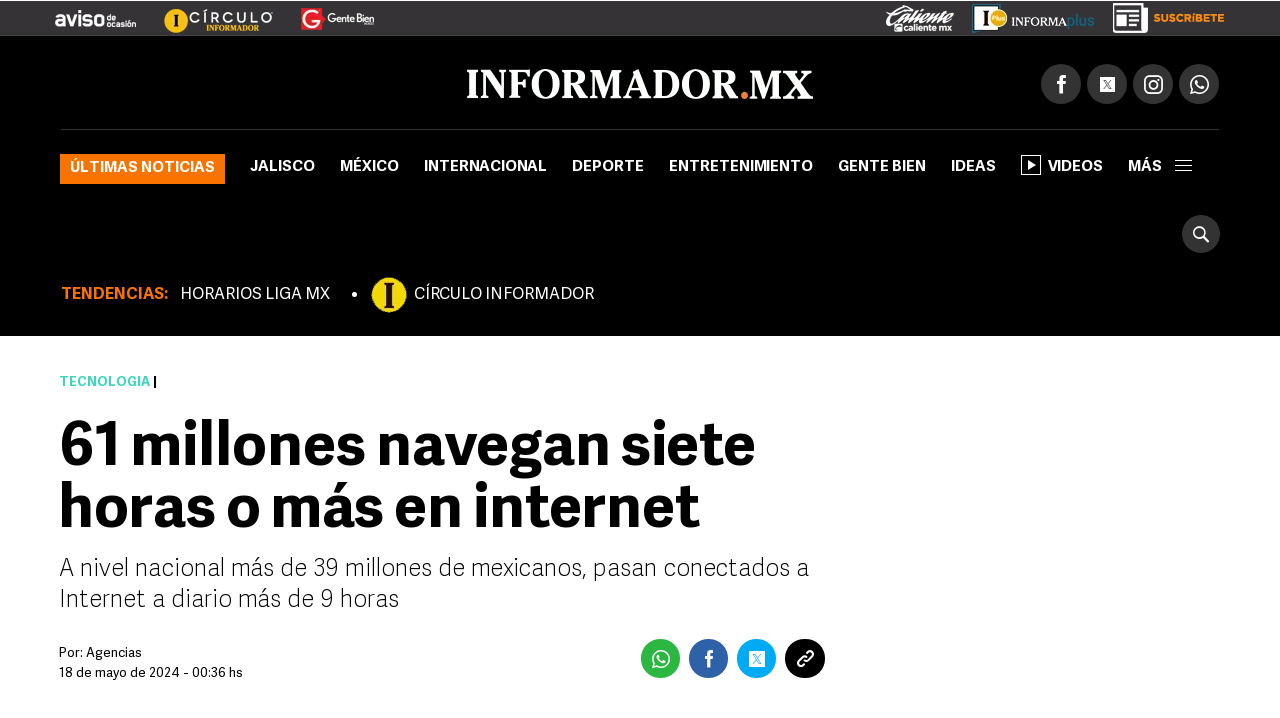

--- FILE ---
content_type: text/html
request_url: https://www.informador.mx/tecnologia/Tecnologia-61-millones-navegan-siete-horas-o-mas-en-internet-20240518-0019.html
body_size: 14732
content:
<!DOCTYPE html>
<html lang="es-MX">
	<head>
			<link rel="preload" as="script" href="https://cdn.ampproject.org/v0.js"><script>
				window.dataLayer = window.dataLayer || [];
				</script>
			<meta charset="UTF-8">
<meta http-equiv="X-UA-Compatible" content="IE=edge">
<meta name="viewport" content="width=device-width, initial-scale=1, minimum-scale=1">
<link rel="manifest" href="/manifest.json" />
<!-- Google Tag Manager -->
<script>(function(w,d,s,l,i){w[l]=w[l]||[];w[l].push({'gtm.start':
new Date().getTime(),event:'gtm.js'});var f=d.getElementsByTagName(s)[0],
j=d.createElement(s),dl=l!='dataLayer'?'&l='+l:'';j.async=true;j.src=
'https://www.googletagmanager.com/gtm.js?id='+i+dl;f.parentNode.insertBefore(j,f);
})(window,document,'script','dataLayer','GTM-TZHXTN9');</script>
<!-- End Google Tag Manager -->
<title>Tecnología: 61 millones navegan siete horas o más en internet | El Informador</title>
        <meta name="news_keywords" content="Tecnología, Redes Sociales, Internet">
            <meta name="keywords" content="Tecnología, Redes Sociales, Internet" />
        <meta name="description" content="A nivel nacional m&aacute;s de 39 millones de mexicanos, pasan conectados a Internet a diario m&aacute;s de 9 horas" />
        <meta property="fb:pages" content="115103408384" />
        <meta property="fb:app_id" content="137983413303451" />
        <meta property="og:title" content="Tecnología: 61 millones navegan siete horas o más en internet" />
        <meta property="og:type" content="article" />
        <meta property="og:url" content="https://www.informador.mx/tecnologia/Tecnologia-61-millones-navegan-siete-horas-o-mas-en-internet-20240518-0019.html" />
        <meta property="og:description" content="A nivel nacional m&aacute;s de 39 millones de mexicanos, pasan conectados a Internet a diario m&aacute;s de 9 horas" />
        <meta property="og:locale" content="es_LA" />
        <meta property="og:site_name" content="El Informador :: Noticias de Jalisco, México, Deportes &amp; Entretenimiento" />
        <meta property="og:image" content="https://www.informador.mx/__export/1716018299150/sites/elinformador/img/2024/05/18/imagen_cymkimagen_rs3170884_dig-2023-07-12-19-22-59_crop1716018293103.jpg_2024461655.jpg" />
            <meta name="twitter:card" content="summary_large_image">
        <meta name="twitter:title" content="Tecnología: 61 millones navegan siete horas o más en internet">
        <meta name="twitter:site" content="informador" />
        <meta name="twitter:creator" content="CMS Medios" />
        <meta name="twitter:url" content="https://twitter.com/informador" />
        <meta name="twitter:domain" content="https://www.informador.mx">
        <meta name="twitter:description" content="A nivel nacional m&aacute;s de 39 millones de mexicanos, pasan conectados a Internet a diario m&aacute;s de 9 horas">
        <meta name="twitter:image" content="https://www.informador.mx/__export/1716018299150/sites/elinformador/img/2024/05/18/imagen_cymkimagen_rs3170884_dig-2023-07-12-19-22-59_crop1716018293103.jpg_2084490520.jpg" />
            <link rel="canonical" href="https://www.informador.mx/tecnologia/Tecnologia-61-millones-navegan-siete-horas-o-mas-en-internet-20240518-0019.html">
	<link rel="amphtml" href="https://www.informador.mx/amp/tecnologia/Tecnologia-61-millones-navegan-siete-horas-o-mas-en-internet-20240518-0019.html">
		<script type="application/ld+json">{"@context":"http://schema.org","@type":"ReportageNewsArticle","mainEntityOfPage":{"@type":"WebPage","@id":"https://www.informador.mx/tecnologia/Tecnologia-61-millones-navegan-siete-horas-o-mas-en-internet-20240518-0019.html"},"headline":"Tecnología: 61 millones navegan siete horas o más en internet","alternativeHeadline":"61 millones navegan siete horas o más en internet","image":["https://www.informador.mx/__export/1716018299150/sites/elinformador/img/2024/05/18/imagen_cymkimagen_rs3170884_dig-2023-07-12-19-22-59_crop1716018293103.jpg_554688468.jpg","https://www.informador.mx/__export/1716018299150/sites/elinformador/img/2024/05/18/imagen_cymkimagen_rs3170884_dig-2023-07-12-19-22-59_crop1716018293103.jpg_1902800913.jpg","https://www.informador.mx/__export/1716018299150/sites/elinformador/img/2024/05/18/imagen_cymkimagen_rs3170884_dig-2023-07-12-19-22-59_crop1716018293103.jpg_423682103.jpg"],"datePublished":"2024-05-18T11:51:44-0600","dateModified":"2024-05-18T11:51:44-0600","dateCreated":"2024-05-18T02:35:23-0600","author":{"@type":"Person","name":"El Informador :: Noticias de Jalisco, México, Deportes &amp; Entretenimiento"},"publisher":{"@type":"Organization","name":"El Informador :: Noticias de Jalisco, México, Deportes &amp; Entretenimiento","url":"https://www.informador.mx","logo":{"@type":"ImageObject","url":"https://www.informador.mx/export/sites/elinformador/arte/logo-amp-informador.jpg","width":"600","height":"60"}},"articleSection":"Tecnología","wordCount":197,"url":"https://www.informador.mx/tecnologia/Tecnologia-61-millones-navegan-siete-horas-o-mas-en-internet-20240518-0019.html","articleBody":"En México hay actualmente 101.9 millones de usuarios de Internet, cifra 5.2% mayor al año anterior y que incluye a mayores de seis años de edad, de acuerdo con un estudio de la Asociación de Internet MX (AIMX).En el vigésimo Estudio sobre los Hábitos de Usuarios de Internet en México 2024, que realizó la AIMX, se explicó que hay un aumento de tiempo de conexión entre los usuarios.Por ejemplo, 39% de los usuarios, equivalente a más de 39 millones de mexicanos, pasan conectados a Internet a diario más de 9 horas; 22% están conectados entre siete y nueve horas, es decir, más de 22 millones de mexicanos, lo que suma 61 millones de cibernautas conectados al menos siete horas al día.  Esto significó un incremento ya que se elevó 11 puntos el número de personas que se conectan más de nueve horas (de 28% a 39%); mientras que los conectados entre siete y nueve horas subieron de 15.6% a 22 por ciento.Entre las principales actividades de los cibernautas mexicanos está el enviar mensajes a través de aplicaciones de mensajería instantánea, actividades laborales, redes sociales, y revisar y enviar correos electrónicos. CT","description":"A nivel nacional más de 39 millones de mexicanos, pasan conectados a Internet a diario más de 9 horas","keywords":"Tecnología, Redes Sociales, Internet"}</script><!--[if lt IE 9]>
        <script src="http://html5shim.googlecode.com/svn/trunk/html5.js"></script>
    < ![endif]-->
    
    <link rel="apple-touch-icon-precomposed" href="/__export/1505415108000/sites/elinformador/arte/apps/precomposed180.png_423348521.png" sizes="57x57">
    <link rel="apple-touch-icon-precomposed" href="/__export/1505415108000/sites/elinformador/arte/apps/precomposed180.png_24156201.png" sizes="60x60">
    <link rel="apple-touch-icon-precomposed" href="/__export/1505415010000/sites/elinformador/arte/apps/precomposed72.png" sizes="72x72">
    <link rel="apple-touch-icon-precomposed" href="/__export/1505415049000/sites/elinformador/arte/apps/precomposed76.png" sizes="76x76">
    <link rel="apple-touch-icon-precomposed" href="/__export/1505415108000/sites/elinformador/arte/apps/precomposed180.png_1435457771.png" sizes="114x114">
    <link rel="apple-touch-icon-precomposed" href="/__export/1505415036000/sites/elinformador/arte/apps/precomposed120.png" sizes="120x120">
    <link rel="apple-touch-icon-precomposed" href="/__export/1505415084000/sites/elinformador/arte/apps/precomposed144.png" sizes="144x144">
    <link rel="apple-touch-icon-precomposed" href="/__export/1505415096000/sites/elinformador/arte/apps/precomposed152.png" sizes="152x152">
    <link rel="apple-touch-icon-precomposed" href="/__export/1505415108000/sites/elinformador/arte/apps/precomposed180.png" sizes="180x180">
    <link href="/__export/1506443340000/sites/elinformador/arte/apps/favicon.ico" rel="shortcut icon">
    <link href="/__export/1506443340000/sites/elinformador/arte/apps/favicon.png" rel="icon" sizes="16x16" type="image/png">
    <link href="/__export/1505414981000/sites/elinformador/arte/apps/favicon32.png" rel="icon" sizes="32x32" type="image/png">
    <link href="/__export/1505415134000/sites/elinformador/arte/apps/favicon96.png" rel="icon" sizes="96x96" type="image/png">
    <link href="/__export/1505415122000/sites/elinformador/arte/apps/precomposed192.png" rel="icon" sizes="192x192" type="image/png">
    
    <link href="/__export/1740439394592/system/modules/com.tfsla.diario.d/resources/app.min.css" rel="stylesheet" />
	<link href="/__export/1653487697779/system/modules/com.tfsla.diario.d/resources/styles/devices.css" rel="stylesheet" />
    
    
    <!-- Begin comScore Tag -->
<script>
  var _comscore = _comscore || [];
  _comscore.push({ c1: "2", c2: "9729495" });
  (function() {
    var s = document.createElement("script"), el = document.getElementsByTagName("script")[0]; s.async = true;
    s.src = (document.location.protocol == "https:" ? "https://sb" : "http://b") + ".scorecardresearch.com/beacon.js";
    el.parentNode.insertBefore(s, el);
  })();
</script>
<noscript>
  <img src="https://sb.scorecardresearch.com/p?c1=2&c2=9729495&cv=2.0&cj=1" />
</noscript>
<!-- End comScore Tag -->
<!-- Teads Cookieless Tag -->
<script>
  window.teads_analytics = window.teads_analytics || {};
  window.teads_analytics.analytics_tag_id = "PUB_19008";
  window.teads_analytics.share = window.teads_analytics.share || function() {
    ;(window.teads_analytics.shared_data = window.teads_analytics.shared_data || []).push(arguments)
  };
</script>
<script async src="https://a.teads.tv/analytics/tag.js"></script>
<!-- Teads Cookieless Tag end --><script async src="https://cdn.ampproject.org/v0.js"></script>		
<script async custom-element="amp-ad" src="https://cdn.ampproject.org/v0/amp-ad-0.1.js"></script>
<script async custom-element="amp-sticky-ad" src="https://cdn.ampproject.org/v0/amp-sticky-ad-1.0.js"></script><!-- banners -->
			<script>var sizes = [
    [300, 600],
[[160, 600], [250, 250], [300, 250], [200, 200], [120, 600], [300, 600]],
[300, 250],
    [[200, 200], [250, 250], [300, 50], [300, 75], [300, 100], [300, 250]],
    [[970, 90], [728, 90]],
    [728, 90],
    [1, 1]
  ];
 //[[160, 600], [250, 250], [300, 250], [200, 200], [120, 600], [300, 600]]
var idata = {
'slots':{
'intersticial':{'gt':'/1001694/InfoMobileInterstitial320x480', 'indn':0},
'mepa':{'cont':'div-gpt-ad-1505953160562-0', 'gt':'/1001694/IW_MP_DET_300x600', 'sizes':sizes[1], 'aps_size':[sizes[0]], 'indn':0},
'side':{'cont':'div-gpt-ad-1505953160562-1', 'gt':'/1001694/InformadorWWW_Seccion_Square01_300x250', 'sizes':sizes[3], 'aps_size':[sizes[2]], 'indn':0},
'billb':{'cont':'div-gpt-ad-1497370577401-0', 'gt':'/1001694/billboard_top','sizes':[980, 250],'close':15000, 'indn':0}, 
//'preh':{'cont':'div-gpt-ad-1505952612822-1', 'gt':'/1001694/WWW_Home_Pre-Seccion_800x600','sizes':[800, 600],'close':15000, 'indn':0}, 
'stic':{'cont':'div-gpt-ad-1511567761041-0', 'gt':'/1001694/Sticky_Desktop', 'indn':0}, 
'1x1d':{'cont':'div-gpt-ad-1539621500235-0', 'gt':'/1001694/1x1Desktop','sizes':sizes[6], 'indn':0, 'indp':0},
'tead':{'cont':'div-gpt-ad-1548262875188-0','coni':'infinite-ad-','conf':'-teads', 'gt':'/1001694/INF_intext_1','sizes':sizes[6], 'indn':'i','indi':1, 'indp':2},
'seed':{'cont':'div-gpt-ad-1570031775227-0','coni':'infinite-ad-','conf':'-seed', 'gt':'/1001694/1x1Seed','sizes':sizes[6], 'indn':'i','indi':1, 'indp':0},
'1x12d':{'cont':'div-gpt-ad-1725996948169-0', 'gt':'/1001694/1x1_2_Desktop','sizes':sizes[6], 'indn':0, 'indp':4},
'bbb1':{'cont':'infinite-ad-0-1','coni':'infinite-ad-','conf':'-1', 'gt':'/1001694/IN_MR_DET_1', 'sizes':sizes[3], 'aps_size':[sizes[2]], 'indn':'i','indi':1, 'indp':0}, 
'bbb2':{'cont':'infinite-ad-0-2','coni':'infinite-ad-','conf':'-2', 'gt':'/1001694/IN_MR_DET_2', 'sizes':sizes[3], 'aps_size':[sizes[2]], 'indn':'i','indi':1, 'indp':3}, 
'bbb3':{'cont':'infinite-ad-0-3','coni':'infinite-ad-','conf':'-3', 'gt':'/1001694/IN_MR_DET_3', 'sizes':sizes[3], 'aps_size':[sizes[2]], 'indn':'i','indi':1, 'indp':5},
'lb1':{'cont':'div-gpt-ad-1507299657162-0', 'gt':'/1001694/SEC_LB_1', 'sizes':sizes[5], 'aps_size':[sizes[5]], 'indn':0},
'lb2':{'cont':'leaderboard_2_hb', 'gt':'/1001694/SEC_LB_2', 'sizes':sizes[5], 'aps_size':[sizes[5]], 'indn':1},
'lb3':{'cont':'leaderboard_3_hb', 'gt':'/1001694/SEC_LB_3', 'sizes':sizes[5], 'aps_size':[sizes[5]], 'indn':2},
'lb4':{'cont':'leaderboard_4_hb', 'gt':'/1001694/SEC_LB_4', 'sizes':sizes[5], 'aps_size':[sizes[5]], 'indn':3},
'lb5':{'cont':'leaderboard_5_hb', 'gt':'/1001694/SEC_LB_5', 'sizes':sizes[5], 'aps_size':[sizes[5]], 'indn':4}
},
otC:{'nump':6},
target: [{'k':'PosSiteWid', 'v':'Detalle'}, {'k':'INFRT', 'v':'Desktop'}, {'k':'GAdsBlock', 'v':'false'}, {'k':'Seccion', 'v':'Tecnologia'}, {'k':'Tema', 'v':'tecnologia,redes-sociales,internet'}]
};</script><script async='async' src='https://securepubads.g.doubleclick.net/tag/js/gpt.js'></script>
<script>
window.googletag = window.googletag || {cmd: []};
googletag.cmd.push(function() {
googletag.pubads().disableInitialLoad();
});
var slot_key = Object.keys(idata.slots); var slots = [];
!function(a9,a,p,s,t,A,g){if(a[a9])return;function q(c,r){a[a9]._Q.push([c,r])}a[a9]={init:function(){q("i",arguments)},fetchBids:function(){q("f",arguments)},setDisplayBids:function(){},targetingKeys:function(){return[]},_Q:[]};A=p.createElement(s);A.async=!0;A.src=t;g=p.getElementsByTagName(s)[0];g.parentNode.insertBefore(A,g)}("apstag",window,document,"script","//c.amazon-adsystem.com/aax2/apstag.js");
var slots = {}; function timeout(domIdx){ var elm = document.getElementById(domIdx);  if(typeof elm== "object"){ elm.parentNode.removeChild(elm); } }
loadAds(1);
function loadAds(index){
  // console.log('loadAds 2 ', index);
  var slots_aps= [];
  var slots_ref = [];
  idata.load = [];
  if(index!='s'){
    for (i = 0; i < slot_key.length; i++){
      var b_loa = false;
      var indnt = idata.slots[slot_key[i]].indn;
      if((indnt=='i'&&index>=idata.slots[slot_key[i]].indi)||(idata.slots[slot_key[i]].ind===true&&idata.slots[slot_key[i]].indn<=index-1)){ indnt = index-1; }
      if(
        indnt==index-1
        &&
        (idata.slots[slot_key[i]].indp==undefined||(idata.slots[slot_key[i]].indp!=undefined&&idata.slots[slot_key[i]].indp<=idata.otC.nump))
        ){ b_loa = true; }
if(b_loa===false&&idata.slots[slot_key[i]].load!=undefined){ 
slots_aps.push({ slotID: idata.slots[slot_key[i]].cont, slotName: idata.slots[slot_key[i]].gt, sizes: idata.slots[slot_key[i]].aps_size}); 
}
      if(b_loa){
        idata.load.push(slot_key[i]);
       // console.log('a aps', i, idata.slots[slot_key[i]].aps_size);
        if(idata.slots[slot_key[i]].aps_size){
          var  slot_cont = (idata.slots[slot_key[i]].indn=='i'||idata.slots[slot_key[i]].ind===true) ? (idata.slots[slot_key[i]].cont&&index==1?idata.slots[slot_key[i]].cont:idata.slots[slot_key[i]].coni+(index==1?0:index)+idata.slots[slot_key[i]].conf ) : idata.slots[slot_key[i]].cont;
        //  console.log('aps', index,slot_cont);
          slots_aps.push({ slotID: slot_cont, slotName: idata.slots[slot_key[i]].gt, sizes: idata.slots[slot_key[i]].aps_size});
        }
      }//else if(slot_key[i]=='side'){ slots_aps.push({ slotID: idata.slots[slot_key[i]].cont, slotName: idata.slots[slot_key[i]].gt, sizes: idata.slots[slot_key[i]].aps_size}); }
    }
  }else{
    slots_aps.push({ slotID: idata.slots['side'].cont, slotName: idata.slots['side'].gt, sizes: idata.slots['side'].aps_size});
  }
 // console.log('load', idata.load);
  if(idata.load.length>0){
   // console.log('slots_aps', slots_aps);
    googletag.cmd.push(function() {
      var close_slot = [];
      for (i = 0; i < idata.load.length; i++){
        if(idata.slots[idata.load[i]]){
          islot = idata.slots[idata.load[i]];
           // console.log('load iislot', islot);
          var  slot_cont = (islot.ind===true||islot.indn=='i') ? (islot.cont&&index==1?islot.cont:islot.coni+(index==1?0:index)+islot.conf ) : islot.cont;
          if(idata.load[i]=='intersticial'){
              slots[idata.load[i]] = googletag.defineOutOfPageSlot(islot.gt, googletag.enums.OutOfPageFormat.INTERSTITIAL), slots[idata.load[i]] && ( slots[idata.load[i]].addService(googletag.pubads()) , console.log("interstitialSlot has service..."), googletag.pubads().addEventListener("slotOnload",function(t){ slots[idata.load[i]]===t.slot && console.log("Interstitial is loaded.", t.slot) } ) );
          }else{
            if(islot.sizes)
            {
              var gt_slot = googletag.defineSlot( islot.gt, islot.sizes, slot_cont) ;

             // console.log('load gislot', islot.gt, islot.sizes, slot_cont);
            }else{
              var gt_slot = googletag.defineOutOfPageSlot(islot.gt, slot_cont) ;

           // console.log('load goislot', islot.gt, slot_cont);
            }
           // console.log('load islot', islot, gt_slot.getSlotElementId(), gt_slot);
            gt_slot.addService(googletag.pubads());
            if(islot.close){
              gt_slot.setCollapseEmptyDiv(true,true);
              close_slot.push({ slotID: slot_cont, timeout: islot.close, createElement: idata.load[i]=='preh'?'div':'span'});
            }
            if(slot_key[i]=='side'){ slots[idata.load[i]] = gt_slot; }
            slots_ref.push(gt_slot);
          }
        }
      }
     // console.log(idata.target.length, idata.target);
      for (i = 0; i < idata.target.length; i++){
valT = idata.target[i].v;
if(idata.otC['target'+idata.target[i].k]){ valT = idata.otC['target'+idata.target[i].k]; }
        googletag.pubads().setTargeting(idata.target[i].k, valT);
      }
     // console.log('close', close_slot);
      if(close_slot.length>0)
      {
        googletag.pubads().addEventListener('slotRenderEnded', function(event) {
          if(event.isEmpty===false){
            for (i = 0; i < close_slot.length; i++){
              if(event.size!=null){ 
                var domId = event.slot.getSlotId().getDomId();
                if(domId==close_slot[i].slotID){ 
                  setTimeout( function(){ timeout(domId); }, close_slot[i].timeout);
                  var btn= document.createElement(close_slot[i].createElement); 
                  if(close_slot[i].createElement=='div'){ btn.id = 'cerrar_ad'; } btn.title = 'Cerrar';
                  btn.innerHTML = 'X'; 
                  document.getElementById(domId).appendChild( btn );btn.onclick = function() { var elem = document.querySelector('#'+domId);
                  elem.parentNode.removeChild(elem); }; 
                }
              }
            }
          }
        }); 
      }
      googletag.pubads().enableSingleRequest();
      googletag.enableServices();
    });
  }
  if(slots_aps.length>0){
    function _getGPTSlots(apstagSlots) {
    // get all of the slot IDs that were requested
       var slotIDs = apstagSlots.map(function(slot) { return slot.slotID; });
          // return the slot objects corresponding to the gpt slotIDs
          return googletag.pubads().getSlots().filter(function(slot) {
            // return true if the ID of the slot object is in the gpt slotIDs array
            return slotIDs.indexOf(slot.getSlotElementId()) > -1;
     });
    }
   // console.log('slots_aps init', slots_aps);
    apstag.init({
      pubID: '4ea63c78-a6d0-4cf8-8f91-ee99713f9fbc',
      adServer: 'googletag',
      bidTimeout: 2e3
    });
    apstag.fetchBids({
      slots: slots_aps
    }, function(bids) {
      // set apstag bids, then trigger the first request to GAM
     // console.log('bids', bids);
      googletag.cmd.push(function() {
        apstag.setDisplayBids();
       // console.log('slots_ref', slots_ref, slots_aps);
      if(index==1){ googletag.pubads().refresh(); }else{  if(slots_ref.length>=slots_aps.length){  googletag.pubads().refresh(slots_ref); }else{ 
 googletag.pubads().refresh(_getGPTSlots(slots_aps)); } 
}

      });
    });
  }
}
</script><!-- / banners -->
			<script type="text/javascript">
  window._taboola = window._taboola || [];
  _taboola.push({article:'auto'});
  !function (e, f, u, i) {
    if (!document.getElementById(i)){
      e.async = 1;
      e.src = u;
      e.id = i;
      f.parentNode.insertBefore(e, f);
    }
  }(document.createElement('script'),
  document.getElementsByTagName('script')[0],
  '//cdn.taboola.com/libtrc/informadormx-informadormx/loader.js',
  'tb_loader_script');
  if(window.performance && typeof window.performance.mark == 'function')
    {window.performance.mark('tbl_ic');}
</script><!-- / taboola -->
			<script>
			window.dataLayer.push({
			 'event': 'page_info',
			 'hit-template': 'nota',
			 'hit-type': 'desktop',
			 'seccion': 'Tecnología',
			 'user': 'ctorres',
			 'author': '',
			 'first-tag': 'tecnologia',
			 'tags': 'tecnologia,redes-sociales,internet',
			 'created': "2024-05-18",
			 'modified': "2024-05-18",
			 'pos': 0
			});
			</script>
		</head>
	
		<body class="page-news page-tecnologia">
			<!-- Google Tag Manager (noscript) -->
<noscript><iframe src="https://www.googletagmanager.com/ns.html?id=GTM-TZHXTN9"
height="0" width="0" style="display:none;visibility:hidden"></iframe></noscript>
<!-- End Google Tag Manager (noscript) --><!-- /1001694/1x1Desktop --><div id='div-gpt-ad-1539621500235-0' style='height:1px; width:1px;'><script>googletag.cmd.push(function() { googletag.display('div-gpt-ad-1539621500235-0'); });</script></div><!-- /1001694/Sticky_Desktop --><div id='div-gpt-ad-1511567761041-0'><script>googletag.cmd.push(function() { googletag.display('div-gpt-ad-1511567761041-0'); });</script></div><div id="banner-takeover" class="banner">
				</div>
			<div id="banner-billboard" class="banner banner-header">
				<div id='div-gpt-ad-1497370577401-0'><script>googletag.cmd.push(function() { googletag.display('div-gpt-ad-1497370577401-0'); });</script></div></div>
			<div class="sc-skin-container">
				<div class="header__logos tecnologia" style="position:relative">
	<div class="row--fluid">
		<a href="http://aviso.informador.com.mx/" class="sl_aviso sp_logo" target="_blank" title="Ir a Aviso de Ocasión Informador">
			</a>
		<a href="http://www.circuloinformador.mx/" class="sl_circulo sp_logo" target="_blank" title="Ir a Circulo Informador">
			</a>			
		<a href="/seccion/gentebien/" class="sl_gente sp_logo" title="Ir a Gente Bien">
			</a>   
	    <div class="header_date">
	        <span id="hd_date" class="hd_date" style="border:none">
	            Lunes, 
	            28 de Abril&nbsp;2025</span>
	        <span id="hd_hour" class="hd_hour"></span>
	    </div>
	    <div class="header_top_right">
	    	<a href="http://online.caliente.mx/promoRedirect?member=informador&campaign=DEFAULT&channel=DEFAULT&zone=54623980&lp=0" class="sl_caliente sp_logo" target="_blank" title="Ir a caliente.mx">
			</a>
	        <a href="https://elinformador.pressreader.com/el-informador" class="ic-infpl sp_logo adic" target="_blank" title="Epaper">
	        	</a>
	        <a href="https://www.circuloinformador.mx/paquetes?utm_source=home&utm_medium=home&utm_campaign=wwwhome" class="ic-cirsu sp_logo adic" target="_blank" title="Suscríbete">
			</a>
	    </div>  			
	</div>
</div>
<header class="header-top site-header">
	<div class="row--fluid">
		<div class="row__logo">
			<a href="/" data-google-interstitial="false"  title="Ir al inicio" class="header__logo">
				<img alt="Logo de El Informador :: Noticias de Jalisco, México, Deportes &amp; Entretenimiento"  src="/export/sites/elinformador/arte/logo-desktop.png_162544458.png" width="346" height="30"/>
			</a>
			<div class="actions">
				
				<div class="social subnav">
					<span class="icon icon__facebook"></span>
					<span class="icon icon__twitter"></span>
					<span class="icon icon__instagram"></span>
					<a href="https://api.whatsapp.com/send?phone=523331913134" target="_blank" title="Contactenos por whatsapp"  class="icon icon__whatsapp"></a>
					<div class="submenu">
						<div class="fb-button">
							<div class="fb-like" data-href="https://www.facebook.com/elinformador/" data-layout="button_count" data-action="like" data-size="small" data-show-faces="false" data-share="false"></div>
						</div>
						<div class="tw-button">
							<a href="https://twitter.com/informador" class="twitter-follow-button" data-show-count="true" data-show-screen-name="false">Seguir @informador</a>
						</div>
						<div class="yt-button">
							<div class="g-ytsubscribe" data-channelid="UC-mLgnmcXpr9Sqe66gQfAMQ" data-layout="default" data-count="default"></div>
						</div>
						<div class="ins-button">
							<a href="https://www.instagram.com/informador/" target="_blank" title="Seguinos en Instagram">
								<span class="image"></span>
								<span class="text">Seguir</span>
							</a>
						</div>
						<div class="wsp-button">
							<a href="https://api.whatsapp.com/send?phone=523331913134" target="_blank" title="Contactenos por whatsapp">
								<span class="image"></span>
							</a>
						</div>
						</div>
				</div>
			</div>
		</div>
		<div class="row__nav">
		
			<a href="/" data-google-interstitial="false"  title="Ir al inicio" class="nav__logo">
				<img alt="Logo de El Informador :: Noticias de Jalisco, México, Deportes &amp; Entretenimiento" class="lazyload"  src="/export/sites/elinformador/arte/logo-desktop--min.png_349283178.png" width="16" height="36"/>
			</a>
			<nav class="nav__header full">
					<button type="button" class="trigger-menu">Secciones</button>
						<ul>
							<li class="ultimas"><a href="/seccion/ultimas-noticias/" data-google-interstitial="false" >Últimas noticias</a></li>
							<li class="jalisco"><a href="/seccion/jalisco/" data-google-interstitial="false" >Jalisco</a></li>
							<li class="mexico"><a href="/seccion/mexico/" data-google-interstitial="false" >México</a></li>
							<li class="internacional"><a href="/seccion/internacional/" data-google-interstitial="false" >Internacional</a></li>
							<li class="deportes"><a href="/seccion/deportes/" data-google-interstitial="false" >Deporte</a></li>
							<li class="entretenimiento"><a href="/seccion/entretenimiento/" data-google-interstitial="false" >Entretenimiento</a></li>
							<li class="gentebien"><a href="/seccion/gentebien/" data-google-interstitial="false" >Gente Bien</a></li>
							<li class="ideas"><a href="/seccion/ideas/" data-google-interstitial="false" >Ideas</a></li>
							<li class=""><a href="/seccion/videos/" data-google-interstitial="false" ><span class="video-player"></span>Videos</a></li>
							<li class="subnav full">
								<a class="trigger" >más<span></span></a>
								<div class="submenu">
									<div class="content__nav">
									<div class="col col_3"><ul class="content__ul"><li class="content__li ultimas">
													<a href="/seccion/ultimas-noticias/" data-google-interstitial="false" title="Ir a Últimas noticias">Últimas noticias</a>
													</li>
								    				<li class="content__li jalisco">
													<a href="/seccion/jalisco/" data-google-interstitial="false" title="Ir a Jalisco">Jalisco</a>
													</li>
								    				<li class="content__li mexico">
													<a href="/seccion/mexico/" data-google-interstitial="false" title="Ir a México">México</a>
													</li>
								    				<li class="content__li internacional">
													<a href="/seccion/internacional/" data-google-interstitial="false" title="Ir a Internacional">Internacional</a>
													</li>
								    				<li class="content__li deportes">
													<a href="/seccion/deportes/" data-google-interstitial="false" title="Ir a Deporte">Deporte</a>
													</li>
								    				<li class="content__li entretenimiento">
													<a href="/seccion/entretenimiento/" data-google-interstitial="false" title="Ir a Entretenimiento">Entretenimiento</a>
													</li>
								    				<li class="content__li estilo">
													<a href="/seccion/estilo/" data-google-interstitial="false" title="Ir a Estilo">Estilo</a>
													</li>
								    				<li class="content__li gentebien">
													<a href="/seccion/gentebien/" data-google-interstitial="false" title="Ir a Gente Bien">Gente Bien</a>
													</li>
								    				<li class="content__li ideas">
													<a href="/seccion/ideas/" data-google-interstitial="false" title="Ir a Ideas">Ideas</a>
													</li>
								    				<li class="content__li economia">
													<a href="/seccion/economia/" data-google-interstitial="false" title="Ir a Economía">Economía</a>
													</li>
								    				<li class="content__li tecnologia">
													<a href="/seccion/tecnologia/" data-google-interstitial="false" title="Ir a Tecnología">Tecnología</a>
													</li>
								    				<li class="content__li">
													<a href="/seccion/cultura/" data-google-interstitial="false" title="Ir a Cultura">Cultura</a>
													</li>
								    				<li class="content__li">
													<a href="/seccion/videos/" data-google-interstitial="false" title="Ir a Videos" class="ic-video"><span class="video-player"></span>Videos</a>
													</li>
								    				<li class="content__li">
													<a href="/seccion/humor/" data-google-interstitial="false" title="Ir a Cartuchos">Cartuchos</a>
													</li>
								    				<li class="content__li">
													<a href="/seccion/memes/" data-google-interstitial="false" title="Ir a Memes">Memes</a>
													</li>
								    				<li class="content__li">
													<a href="/seccion/suplementos/" data-google-interstitial="false" title="Ir a Suplementos">Suplementos</a>
													</li>
								    				</ul></div><!-- duv --><div class="col col_3"><ul class="content__ul"><li class="content__li">
													<a href="/dias-festivos-y-puentes-t36108" data-google-interstitial="false" title="Ir a Días festivos y puentes">Días festivos y puentes</a>
													</li>
								    				<li class="content__li">
													<a href="/gobierno-de-jalisco-t412" data-google-interstitial="false" title="Ir a Gobierno de Jalisco">Gobierno de Jalisco</a>
													</li>
								    				<li class="content__li">
													<a href="/transporte-publico-t327" data-google-interstitial="false" title="Ir a Transporte Público">Transporte Público</a>
													</li>
								    				<li class="content__li">
													<a href="/zmg-t1866" data-google-interstitial="false" title="Ir a ZMG">ZMG</a>
													</li>
								    				<li class="content__li">
													<a href="/tren-ligero-t1197" data-google-interstitial="false" title="Ir a Tren Ligero">Tren Ligero</a>
													</li>
								    				<li class="content__li">
													<a href="/ciudad-de-mexico-t2169" data-google-interstitial="false" title="Ir a Ciudad de México">Ciudad de México</a>
													</li>
								    				<li class="content__li">
													<a href="/vicente-fernandez-t301" data-google-interstitial="false" title="Ir a Vicente Fernández">Vicente Fernández</a>
													</li>
								    				<li class="content__li">
													<a href="/impuestos-t1446" data-google-interstitial="false" title="Ir a Impuestos">Impuestos</a>
													</li>
								    				<li class="content__li">
													<a href="/seguridad-en-jalisco-t4" data-google-interstitial="false" title="Ir a Seguridad en Jalisco">Seguridad en Jalisco</a>
													</li>
								    				<li class="content__li">
													<a href="/guadalajara-t444" target="_blank" data-google-interstitial="false" title="Ir a Guadalajara">Guadalajara</a>
													</li>
								    				<li class="content__li">
													<a href="/balacera-t2851" data-google-interstitial="false" title="Ir a Balacera">Balacera</a>
													</li>
								    				</ul></div><!-- duv --><div class="col col_3"><ul class="content__ul"><li class="content__li">
													<a href="/puerto-vallarta-t1462" data-google-interstitial="false" title="Ir a Puerto Vallarta">Puerto Vallarta</a>
													</li>
								    				<li class="content__li">
													<a href="/netflix-t9013" data-google-interstitial="false" title="Ir a Netflix">Netflix</a>
													</li>
								    				<li class="content__li">
													<a href="/streaming-t5851" data-google-interstitial="false" title="Ir a Streaming">Streaming</a>
													</li>
								    				<li class="content__li">
													<a href="/series-de-television-t2525" data-google-interstitial="false" title="Ir a Series de Televisión">Series de Televisión</a>
													</li>
								    				<li class="content__li">
													<a href="/peliculas-t691" data-google-interstitial="false" title="Ir a Películas">Películas</a>
													</li>
								    				<li class="content__li">
													<a href="/television-t37" data-google-interstitial="false" title="Ir a Televisión">Televisión</a>
													</li>
								    				<li class="content__li">
													<a href="/musica-t32" data-google-interstitial="false" title="Ir a Música">Música</a>
													</li>
								    				<li class="content__li">
													<a href="/chivas-t23" data-google-interstitial="false" title="Ir a Chivas">Chivas</a>
													</li>
								    				<li class="content__li">
													<a href="/aguilas-del-america-t670" data-google-interstitial="false" title="Ir a Club América">Club América</a>
													</li>
								    				<li class="content__li">
													<a href="/atlas-t24" data-google-interstitial="false" title="Ir a Atlas">Atlas</a>
													</li>
								    				<li class="content__li">
													<a href="/sergio-perez-t2189" data-google-interstitial="false" title="Ir a Sergio Checo Pérez">Sergio "Checo" Pérez</a>
													</li>
								    				<li class="content__li">
													<a href="/f1-t426" data-google-interstitial="false" title="Ir a F1">F1</a>
													</li>
								    				<li class="content__li">
													<a href="/saul-canelo-alvarez-t5816" data-google-interstitial="false" title="Ir a Canelo Álvarez">Canelo Álvarez</a>
													</li>
								    				<li class="content__li">
													<a href="/redes-sociales-t7703" data-google-interstitial="false" title="Ir a Redes sociales">Redes sociales</a>
													</li>
								    				</ul></div><!-- duv --><div class="col col_3"><ul class="content__ul"><li class="content__li">
													<a href="https://www.circuloinformador.mx/paquetes?utm_source=home&utm_medium=home&utm_campaign=wwwhome" target="_blank" data-google-interstitial="false" title="Ir a Suscríbete" class="sp_logo adic ic-cirsu"></a>
													</li>
								    				<li class="content__li">
													<a href="https://www.informador.mx/epaper" target="_blank" data-google-interstitial="false" title="Ir a Informaplus" class="sp_logo adic ic-infpl"></a>
													</li>
								    				<li class="content__li">
													<a href="http://hemeroteca.informador.com.mx/" target="_blank" data-google-interstitial="false" title="Ir a Hemeroteca">Hemeroteca</a>
													</li>
								    				<li class="content__li">
													<a href="/pages/rss.html" data-google-interstitial="false" title="Ir a RSS">RSS</a>
													</li>
								    				</ul></div><!-- duv --></div><div class="content__nav _btm"><div class=""><ul class="content__ul"><li class="content__li">
													<a href="/contacto.html" data-google-interstitial="false" title="Ir a Contactar a la redacción">Contactar a la redacción</a>
													</li>
								    				<li class="content__li">
													<a href="/pages/derecho-replica.html" data-google-interstitial="false" title="Ir a Derecho de réplica">Derecho de réplica</a>
													</li>
								    				<li class="content__li">
													<a href="/pages/publicidad.html" data-google-interstitial="false" title="Ir a Aviso de privacidad">Aviso de privacidad</a>
													</li>
								    				</div><!-- duv1 -->
							</li>
						</ul>
					</nav>
			<button type="button" class="icon icon__search_cool lkn_search">
				<span>Buscar</span>
			</button>
		</div>
	</div>
	<form class="site-search" action="/buscar.html" method="POST">
		<fieldset>
			<button type="submit" class="icon icon__search_cool"></button>
			<input type="text" name="search" placeholder="Buscar" />
			<button type="button" class="close"></button>
		</fieldset>
	</form>
	
</header>
<nav class="nav__hotlinks h50">
<div class="content_nav_hdr">
		<ul><li>TENDENCIAS:</li>
		   <li class="content__li i0">
				<a href="/horarios-clausura-2025-t127239" title="" data-google-interstitial="false" class="hot-link">HORARIOS LIGA MX</a>
				</li>
		<li class="content__li i1">
				<a href="http://bit.ly/3JHwlYa" title="" data-google-interstitial="false" class="acirculo">CÍRCULO INFORMADOR</a>
				</li>
		</ul>
		</div>
 	</nav>
<main class="site-main">					
					<div class="row">
	
		<div class="row-container">
			<div class="col col-aside">
				<div class="banner"> <div id="div-gpt-ad-1505953160562-0"><script type="text/javascript">googletag.cmd.push(function(){googletag.display("div-gpt-ad-1505953160562-0")});</script></div></div> <div class="box-fixed">
		<section class="mod mod-listnews tecnologia">
			<header class="mod-header">
				<h3 class="mod-title">LO ÚLTIMO DE Tecnología</h3>
			</header>
			<div class="mod-content">
				<article class="news news-inner tecnologia" >
							<figure class="news-media" >
											<a href="/tecnologia/Viral-Conoce-los-riesgos-de-revisar-tu-celular-al-despertar-20250426-0082.html" title="null">
												<img src="/__export/1745732410054/sites/elinformador/img/2025/04/26/--qu-_es_la_somniloquia_seg-n_la_ciencia_estos_son_los_efectos_de_hablar_dormido_-1-_version1745732398083.png_1799274751.png" alt='Especialistas sugieren esperar aproximadamente una hora tras levantarse antes de consultar el teléfono. CANVA' width="365" height="274" />
												
												
												</a>
											
									</figure>
								<div class="news-data">
									<h3 class="news-title">
										
										<a href="/tecnologia/Viral-Conoce-los-riesgos-de-revisar-tu-celular-al-despertar-20250426-0082.html" title="Conoce los riesgos de revisar tu celular al despertar" > 
											Conoce los riesgos de revisar tu celular al despertar</a>						
									</h3>
								</div>
							</article>
							
							<div class="banner bnr-bb"> <div id="div-gpt-ad-1505953160562-1"><script type="text/javascript">googletag.cmd.push(function(){googletag.display("div-gpt-ad-1505953160562-1")});</script></div></div> <article class="news news-summary tecnologia" >
							<figure class="news-media" >
											<a href="/tecnologia/Reducir-la-hipertension-protege-el-corazon-y-disminuye-el-riesgo-de-demencia-20250423-0113.html" title="null">
												<img src="/__export/1745440548920/sites/elinformador/img/2025/04/23/hipertension_corazon_demencia_version1745440547739.jpg_1425372358.jpg" alt='La investigación también ha descubierto que las personas con hipertensión no tratada tienen un 42% más de riesgo de desarrollar demencia. UNSPLASH / Mockup Graphics' width="120" height="94" />
												
												
												</a>
									</figure>
								<div class="news-data">
									<h3 class="news-title">
										
										<a href="/tecnologia/Reducir-la-hipertension-protege-el-corazon-y-disminuye-el-riesgo-de-demencia-20250423-0113.html" title="Reducir la hipertensión protege el corazón y disminuye el riesgo de demencia" > 
											Reducir la hipertensión protege el corazón y disminuye el riesgo de demencia</a>						
									</h3>
								</div>
							</article>
						<article class="news news-summary tecnologia" >
							<figure class="news-media" >
											<a href="/tecnologia/El-cerebro-puede-controlar-el-apetito-Cientificos-lo-revelan-20250423-0093.html" title="null">
												<img src="/__export/1745434370391/sites/elinformador/img/2025/04/23/el_cerebro_puede_controlar_el_apetito_cientxficos_lo_revelan_version1745434369721.jpg_1036436529.jpg" alt='El estudio analizó las zonas del cerebro que controlan el apetito. UNSPLASH / J.  Андрэй' width="120" height="94" />
												
												
												</a>
									</figure>
								<div class="news-data">
									<h3 class="news-title">
										
										<a href="/tecnologia/El-cerebro-puede-controlar-el-apetito-Cientificos-lo-revelan-20250423-0093.html" title="¿El cerebro puede controlar el apetito? Científicos lo revelan" > 
											¿El cerebro puede controlar el apetito? Científicos lo revelan</a>						
									</h3>
								</div>
							</article>
						</div>	
		</section>
	</div>
</div>
			<div class="col col-main">
				
				<article class="news news-full tecnologia" data-path="/tecnologia/Tecnologia-61-millones-navegan-siete-horas-o-mas-en-internet-20240518-0019.html" data-localpath="/contenidos/2024/05/18/noticia_0019.html" data-title="Tecnología: 61 millones navegan siete horas o más en internet" data-section="Tecnología" data-hideads='false' data-publinota="false" data-stags='tecnologia,redes-sociales,internet' data-tags='tecnologia,redes-sociales,internet' data-htags='' data-gabd="true" data-nparr="6" data-and2="sinusuario,Agencias" data-and3="ctorres" data-and5="tecnologia,redes-sociales,internet" data-and6="" data-and7="nota" data-and8="desktop" data-and9="2024-05-18" data-and10="2024-05-18">
        <meta content="https://www.informador.mx/tecnologia/Tecnologia-61-millones-navegan-siete-horas-o-mas-en-internet-20240518-0019.html" />
        <header class="news-header">
            <div class="news-line">
                <a href="/seccion/tecnologia/" title="Tecnología" class="news-section">Tecnología</a>
                <span class="news-label"> <span class="news-label--pipe">|</span> </span>
            </div>
            
            <h1 class="news-title">61 millones navegan siete horas o más en internet</h1>
            
            <div class="news-excerpt" >
            <p>A nivel nacional m&aacute;s de 39 millones de mexicanos, pasan conectados a Internet a diario m&aacute;s de 9 horas</p></div>
            <div class="clearfix">
                <div class="news-line">
                    <p class="news-author"> <span>Por:</span>
		<span>Agencias</span>
        	</p>
		<time class="news-date" datetime="2024-18-05T00:36-06:00" >18 de mayo de 2024 - 00:36 hs</time>
                </div>
                <div class="news-share">
                    <a href="https://api.whatsapp.com/send?text=Mira este articulo https://www.informador.mx/tecnologia/Tecnologia-61-millones-navegan-siete-horas-o-mas-en-internet-20240518-0019.html" target="_blank" rel="noopener" class="icon icon__whatsapp">
                        
                    </a>
                    <button type="button" class="icon icon__facebook" data-share="facebook" data-link="https://www.informador.mx/tecnologia/Tecnologia-61-millones-navegan-siete-horas-o-mas-en-internet-20240518-0019.html">
                        
                    </button>
                    <button type="button" class="icon icon__twitter" data-share="twitter" data-link="https://www.informador.mx/tecnologia/Tecnologia-61-millones-navegan-siete-horas-o-mas-en-internet-20240518-0019.html" data-text="Tecnología: 61 millones navegan siete horas o más en internet"></button>
                    <div class="copy-item">
                        <button type="button" class="icon icon__link" data-share="copy" data-link="https://www.informador.mx/tecnologia/Tecnologia-61-millones-navegan-siete-horas-o-mas-en-internet-20240518-0019.html"></button>
                        <input type="text" value="https://www.informador.mx/tecnologia/Tecnologia-61-millones-navegan-siete-horas-o-mas-en-internet-20240518-0019.html" />
                    </div>
                </div>
            </div>
        </header>
        
        
        <div class="news-photogallery">
                <div class="swiper-container ">                 
                    <div class="swiper-wrapper">                                    
                        <figure class="swiper-slide " >                         
                            <div class="cover-image">
                                <img src="/__export/1716018299150/sites/elinformador/img/2024/05/18/imagen_cymkimagen_rs3170884_dig-2023-07-12-19-22-59_crop1716018293103.jpg_1970638775.jpg" alt="Los mexicanos se conectan para checar sus actividades laborales y redes sociales. EL INFORMADOR/ Archivo" class="webfeedsFeaturedVisual" />
                            </div>
                            <figcaption>
                                <p>Los mexicanos se conectan para checar sus actividades laborales y redes sociales. EL INFORMADOR/ Archivo</p>
                            </figcaption>
                        </figure>
                    </div>
                </div>
            </div>
        <div class="news-content">
            <div class="news-share">
                <a href="https://api.whatsapp.com/send?text=Mira este articulo https://www.informador.mx/tecnologia/Tecnologia-61-millones-navegan-siete-horas-o-mas-en-internet-20240518-0019.html" target="_blank" rel="noopener" class="icon icon__whatsapp"></a>
                <button type="button" class="icon icon__facebook" data-share="facebook" data-link="https://www.informador.mx/tecnologia/Tecnologia-61-millones-navegan-siete-horas-o-mas-en-internet-20240518-0019.html"></button>
                <button type="button" class="icon icon__twitter" data-share="twitter" data-link="https://www.informador.mx/tecnologia/Tecnologia-61-millones-navegan-siete-horas-o-mas-en-internet-20240518-0019.html" data-text="Tecnología: 61 millones navegan siete horas o más en internet"></button>
                
                <div class="copy-item">
                    <button type="button" class="icon icon__link" data-share="copy" data-link="https://www.informador.mx/tecnologia/Tecnologia-61-millones-navegan-siete-horas-o-mas-en-internet-20240518-0019.html"></button>
                    <input type="text" value="https://www.informador.mx/tecnologia/Tecnologia-61-millones-navegan-siete-horas-o-mas-en-internet-20240518-0019.html" />
                </div>
            </div>
                
            <div class="news-body">
            	<div class="news-tpub top">
	                </div>
                <!-- /1001694/1x1Seed -->
<div id='div-gpt-ad-1570031775227-0' style='width: 1px; height: 1px;'>
  <script>
    googletag.cmd.push(function() { googletag.display('div-gpt-ad-1570031775227-0'); });
  </script>
</div><!-- /1001694/IN_MR_DET_1 -->
<div id='infinite-ad-0-1' class='banner bnr-bb'>
<script>
googletag.cmd.push(function() { 
          googletag.display('infinite-ad-0-1');
 });
</script>
</div><p><p><span style="background-color:#e67e22;">En México hay actualmente 101.9 millones de usuarios de Internet, cifra 5.2% mayor al año anterior y que incluye a mayores de seis años de edad, de acuerdo con un estudio de la Asociación de Internet MX (</span><span style="background-color:#e67e22;">AIMX</span><span style="background-color:#e67e22;">).</span></p></p>
                    <p><p>En el vigésimo Estudio sobre los Hábitos de Usuarios de Internet en México 2024, que realizó la AIMX, se explicó que hay un aumento de tiempo de conexión entre los usuarios.</p></p>
                    <div id="teads_ad">
	                    	<!-- /1001694/INF_intext_1 --><div id='div-gpt-ad-1548262875188-0' style='height:1px; width:1px;'><script>googletag.cmd.push(function() { googletag.display('div-gpt-ad-1548262875188-0'); });</script></div></div>
			<div class="div-pos-2"></div>
		    <p><p>Por ejemplo, <strong>39% de los usuarios, equivalente a más de 39 millones de mexicanos, pasan conectados a Internet a diario más de 9 horas; 22% están conectados entre siete y nueve horas, es decir, más de 22 millones de mexicanos, lo que suma 61 millones de cibernautas conectados al menos siete horas al día</strong>.</p></p>
                    <!-- /1001694/1x1_2_Desktop -->
<div id='div-gpt-ad-1725996948169-0'  style='height:1px; width:1px;'>
  <script>
    googletag.cmd.push(function() { googletag.display('div-gpt-ad-1725996948169-0'); });
  </script>
</div><div class=" b2"> <!-- /1001694/IN_MR_DET_2 -->
<div id='infinite-ad-0-2' class='banner bnr-bb'>
<script>
googletag.cmd.push(function() { 
          googletag.display('infinite-ad-0-2');
 });
</script>
</div></div> <p><ul> 
 <li> <h4><a href="https://www.informador.mx/tecnologia/Arrepentido-de-borrar-un-mensaje-WhatsApp-lanza-esta-nueva-funcion-20240517-0094.html" target="_blank"><strong>También te puede interesar:&nbsp;¿Arrepentido de borrar un mensaje? WhatsApp lanza esta nueva función</strong></a></h4> </li> 
</ul> 
<p>Esto significó un incremento ya que se elevó 11 puntos el número de personas que se conectan más de nueve horas (de 28% a 39%); mientras que los conectados entre siete y nueve horas subieron de 15.6% a 22 por ciento.</p></p>
                    <p><p><span style="background-color:#e67e22;">Entre las principales actividades de los cibernautas mexicanos está el enviar mensajes a través de aplicaciones de mensajería instantánea, actividades laborales, redes sociales, y revisar y enviar correos electrónicos.</span></p></p>
                    <!-- /1001694/IN_MR_DET_3 -->
<div id='infinite-ad-0-3' class='banner bnr-bb'>
<script>
googletag.cmd.push(function() { 
          googletag.display('infinite-ad-0-3');
});
</script>
</div><p><p>CT</p></p>
                    <div class="news-tpub bot">
	               </div>
                
                <section class="mod mod-tags">
        <div class="mod-header">
            <h2 class="mod-title">Temas</h2>
        </div>
        
        <ul class="mod-content">
            <li><a href="/tecnologia-t270" title="Ver noticias sobre Tecnología">Tecnología</a></li>
                <li><a href="/redes-sociales-t7703" title="Ver noticias sobre Redes Sociales">Redes Sociales</a></li>
                <li><a href="/internet-t20" title="Ver noticias sobre Internet">Internet</a></li>
                </ul>
    </section>
<section class="mod mod-list">
				<div class="mod-header">
					<h3 class="mod-title">Lee También</h3>
				</div>
				<ul class="mod-content">
		<li>
						<h3 >
							<span class="icon-relatedarrow"></span>
							<a href="/mexico/INE-usa-el-anime-Evangelion-para-invitar-a-votar-este-1-de-junio-VIDEO-20250428-0081.html" title="INE usa el anime "Evangelion" para invitar a votar este 1 de junio (VIDEO)" >
								INE usa el anime "Evangelion" para invitar a votar este 1 de junio (VIDEO)</a>
						</h3>
					</li>
		<li>
						<h3 >
							<span class="icon-relatedarrow"></span>
							<a href="/mexico/Profeco-alerta-por-eventos-falsos-en-redes-sociales-20250428-0097.html" title="Profeco alerta por eventos falsos en redes sociales" >
								Profeco alerta por eventos falsos en redes sociales</a>
						</h3>
					</li>
		<li>
						<h3 >
							<span class="icon-relatedarrow"></span>
							<a href="/tecnologia/Viral-Conoce-los-riesgos-de-revisar-tu-celular-al-despertar-20250426-0082.html" title="Conoce los riesgos de revisar tu celular al despertar" >
								Conoce los riesgos de revisar tu celular al despertar</a>
						</h3>
					</li>
		<li>
						<h3 >
							<span class="icon-relatedarrow"></span>
							<a href="/tecnologia/Teletransportacion-ya-es-una-realidad-pero-NO-funciona-como-crees-20250426-0079.html" title="La teletransportación ya es una realidad pero NO funciona como crees" >
								La teletransportación ya es una realidad pero NO funciona como crees</a>
						</h3>
					</li>
		</ul>
			</section>
		</div>
            
            <div class="mod mod-outbrain"></div>
            
            <div style="margin-top:20px" id="taboola-mid-article-1"></div>
<script type="text/javascript">
  window._taboola = window._taboola || [];
  _taboola.push({
    mode: 'thumbnails-a-1x4',
    container: 'taboola-mid-article-1',
    placement: 'Mid Article',
    target_type: 'mix'
  });
</script><!-- / taboola mid-article -->
            
            <section id="suscribe" class="mod mod-suscribe generated">	
	<h2 class="mod-title">Recibe las últimas noticias en tu e-mail</h2>
	<h3 class="mod-subtitle">Todo lo que necesitas saber para comenzar tu día</h3>
	<form class="suscribevertical__form" action="/ajax/subscribe_newsletter.html" method="POST" novalidate="">		
		<fieldset class="suscribevertical__fieldset">
			<input  name="newsletterID" type="hidden" value="1">
			<input placeholder="Escribe tu E-mail" name="email" type="email" required="required" autocomplete="email">
			
			<button class="suscribevertical__submit" type="submit"><span class="icon-mail"></span></button>
			<div id="suscribe-validation"></div>
			<div class="g-recaptcha" data-sitekey="6Lf-D8QkAAAAACb77bzqte825LvxzkxjZA-zI4Ra" data-callback="onSubmit" data-size="invisible"></div>
		</fieldset>						
	</form>
	<p class="mod-text">Registrarse implica aceptar los <a href="/pages/terminos-y-condiciones.html" title="Términos y Condiciones" target="_blank">Términos y Condiciones</a></p>
</section><div style="margin-top:20px" id="taboola-below-article-1"></div>
<script type="text/javascript">
window._taboola = window._taboola || [];
_taboola.push({
mode: 'thumbnails-a',
container: 'taboola-below-article-1',
placement: 'Below Article Thumbnails',
target_type: 'mix'
});
</script><!-- / taboola below-article -->
            <div class="banner bnr-lb dp b1"> <!-- /1001694/SEC_LB_1 W HB2 --><div id='div-gpt-ad-1507299657162-0' style='height:90px; width:728px;'>    <script>        googletag.cmd.push(function() { googletag.display('div-gpt-ad-1507299657162-0'); });    </script></div></div> </div>

    </article>
<div class="news-full-related-articles">
    <div data-related="/contenidos/2025/04/26/noticia_0082.html" data-index="1"></div>
        <div data-related="/contenidos/2025/04/23/noticia_0113.html" data-index="2"></div>
        <div data-related="/contenidos/2025/04/23/noticia_0093.html" data-index="3"></div>
        <div data-related="/contenidos/2025/04/22/noticia_0110.html" data-index="4"></div>
        <div data-related="/contenidos/2025/04/26/noticia_0079.html" data-index="5"></div>
        <div data-related="/contenidos/2025/04/24/noticia_0133.html" data-index="6"></div>
        <div data-related="/contenidos/2025/04/23/noticia_0144.html" data-index="7"></div>
        <div data-related="/contenidos/2025/04/23/noticia_0094.html" data-index="8"></div>
        <div data-related="/contenidos/2025/04/23/noticia_0067.html" data-index="9"></div>
        <div data-related="/contenidos/2025/04/23/noticia_0064.html" data-index="10"></div>
        <div data-related="/contenidos/2025/04/22/noticia_0156.html" data-index="11"></div>
        <div data-related="/contenidos/2025/04/22/noticia_0149.html" data-index="12"></div>
        <div data-related="/contenidos/2025/04/22/noticia_0136.html" data-index="13"></div>
        <div data-related="/contenidos/2025/04/22/noticia_0124.html" data-index="14"></div>
        <div data-related="/contenidos/2025/04/22/noticia_0095.html" data-index="15"></div>
        <div data-related="/contenidos/2025/04/21/noticia_0142.html" data-index="16"></div>
        <div data-related="/contenidos/2025/04/09/noticia_0170.html" data-index="17"></div>
        <div data-related="/contenidos/2025/04/21/noticia_0071.html" data-index="18"></div>
        <div data-related="/contenidos/2025/04/21/noticia_0002.html" data-index="19"></div>
        <div data-related="/contenidos/2025/04/20/noticia_0038.html" data-index="20"></div>
        </div>
    </div>
		</div>
	</div>
	
<footer class="site-footer">
	<div class="row--fluid">
		<div class="footer-logos clearfix">
		
			<a href="http://aviso.informador.com.mx/" title="Ir a Aviso de Ocasión" target="_blank" class="sp_logo sl_aviso" ></a>
			<a href="http://www.circuloinformador.mx/" title="Ir a Circulo Informador" target="_blank" class="sp_logo sl_circulo"></a>
			<a href="http://www.gentebien.com.mx/" target="_blank" title="Ir a Gente bien" class="sp_logo sl_gente"></a>
			</div>
		<div class="footer-top clearfix">
			<a href="/" title="Ir al inicio" class="sp_logo site-logo"></a>
			<nav class="footer-nav">             
			                                                                                       
					<ul>
						<li>
							<a href="/seccion/jalisco/" title="Ir a la sección Jalisco" data-google-interstitial="false">Jalisco</a> 
						</li>
						<li>
							<a href="/seccion/mexico/" title="Ir a la sección México" data-google-interstitial="false">México</a> 
						</li>
						<li>
							<a href="/seccion/internacional/" title="Ir a la sección internacional" data-google-interstitial="false">internacional</a> 
						</li>
						<li>
							<a href="/seccion/deportes/" title="Ir a la sección Deportes" data-google-interstitial="false">Deportes</a> 
						</li>
						<li>
							<a href="/seccion/tecnologia/" title="Ir a la sección Tecnología" data-google-interstitial="false">Tecnología</a> 
						</li>
						<li>
							<a href="/seccion/entretenimiento/" title="Ir a la sección Entretenimiento" data-google-interstitial="false">Entretenimiento</a> 
						</li>
						<li>
							<a href="/seccion/cultura/" title="Ir a la sección cultura" data-google-interstitial="false">cultura</a> 
						</li>
						<li>
							<a href="/seccion/economia/" title="Ir a la sección economía" data-google-interstitial="false">economía</a> 
						</li>
					</ul>
				
				

					<ul class="footer-subnav">
						<li>
							<a href="http://hemeroteca.informador.com.mx/" title="hemeroteca" target="_blank">hemeroteca</a> 
						</li>
						<li>
							<a href="/pages/publicidad.html" title="publicidad online" data-google-interstitial="false">publicidad online</a> 
						</li>
						
					</ul>
				</nav>
			
			</div>
		<div class="footer-bottom clearfix">
			<p> El Informador :: Noticias de Jalisco, México, Deportes &amp; Entretenimiento® es marca registrada © Unión Editorialista, S.A. de C.V. 2008-2017 <br><span> <a href="/pages/politicas-de-privacidad.html" title="Aviso de Privacidad" data-google-interstitial="false">Aviso de Privacidad</a> | <a href="/pages/derecho-replica.html" title="Derecho de Réplica" data-google-interstitial="false">Derecho de Réplica</a> | <a href="/pages/terminos-y-condiciones.html" title="Términos y Condiciones" data-google-interstitial="false">Términos y Condiciones</a></span></p>
			
			<div class="pull-left">
				<a href="http://www.iconosur.com/" title="Iconosur | Productora de Internet" target="_blank" rel="nofollow" class="sp_logo"></a>
				<a href="https://www.bluestack.la" title="Plataforma BLUESTACK CMS (antes CMS MEDIOS)" target="_blank" rel="nofollow">
					<img src="/__export/1687357142865/sites/elinformador/arte/logo-footer-saas-blanco-bluestack.png" width="73" height="26" alt="Logo BLUESTACK">
				</a>
			</div>
			<div class="pull-right">
				<a href="https://alianzademediosmx.org/" title="Alianza de Medios MX" target="_blank" rel="nofollow" class="sp_logo adic ic-alimx"></a>
				<a href="https://www.comscore.com/" title="Comscore" target="_blank" rel="nofollow" class="sp_logo"></a>
			</div>
		</div>
	</div>
</footer></main>
			</div>
			
			<!-- Root element of PhotoSwipe. Must have class pswp. -->
<div class="pswp" tabindex="-1" role="dialog" aria-hidden="true">

	<!-- Background of PhotoSwipe. 
		 It's a separate element as animating opacity is faster than rgba(). -->
	<div class="pswp__bg"></div>

	<!-- Slides wrapper with overflow:hidden. -->
	<div class="pswp__scroll-wrap">

		<!-- Container that holds slides. 
			PhotoSwipe keeps only 3 of them in the DOM to save memory.
			Don't modify these 3 pswp__item elements, data is added later on. -->
		<div class="pswp__container">
			<div class="pswp__item"></div>
			<div class="pswp__item"></div>
			<div class="pswp__item"></div>
		</div>

		<!-- Default (PhotoSwipeUI_Default) interface on top of sliding area. Can be changed. -->
		<div class="pswp__ui pswp__ui--hidden">

			<div class="pswp__top-bar">

				<!--  Controls are self-explanatory. Order can be changed. -->

				<div class="pswp__counter"></div>

				<button class="pswp__button pswp__button--close" title="Cerrar (Esc)"></button>

				<button class="pswp__button pswp__button--fs" title="Fullscreen"></button>

				<button class="pswp__button pswp__button--zoom" title="Acercar/Alejar"></button>

				<!-- Preloader demo http://codepen.io/dimsemenov/pen/yyBWoR -->
				<!-- element will get class pswp__preloader--active when preloader is running -->
				<div class="pswp__preloader">
					<div class="pswp__preloader__icn">
					  <div class="pswp__preloader__cut">
						<div class="pswp__preloader__donut"></div>
					  </div>
					</div>
				</div>
			</div>
			<div class="pswp__share-modal pswp__share-modal--hidden pswp__single-tap">
				<div class="pswp__share-tooltip"></div> 
			</div>
			<button class="pswp__button pswp__button--arrow--left" title="Anterior"></button>
			<button class="pswp__button pswp__button--arrow--right" title="Siguiente"></button>
			<div class="pswp__caption">
				<div class="pswp__caption__center"></div>
			</div>
		</div>
	</div>
</div><div id="fb-root"></div>
<script async src="//imasdk.googleapis.com/js/sdkloader/ima3.js"></script><script id="jqscript" type="text/javascript" src="/__export/1737761498675/system/modules/com.tfsla.diario.d/resources/article.min.js" async></script>
	<script src="https://www.google.com/recaptcha/api.js?onload=CaptchaCallback&render=explicit" async defer></script><script async type="text/javascript" src="/__export/1666905515008/system/modules/com.tfsla.diario.d/resources/libs/videojs/videojs.min.js"></script><script type="text/javascript" src="/__export/1525355817237/system/modules/com.tfsla.diario.d/resources/scripts/Comscore.js"></script>
<script async type="text/javascript" src="/__export/1666894649941/system/modules/com.tfsla.diario.d/resources/scripts/TrackEventsVJS.js"></script>
<script type="module">
  // Import the functions you need from the SDKs you need
  import { initializeApp } from "https://www.gstatic.com/firebasejs/10.13.0/firebase-app.js";
  import { getMessaging, getToken } from "https://www.gstatic.com/firebasejs/10.13.0/firebase-messaging.js";
  // TODO: Add SDKs for Firebase products that you want to use
  // https://firebase.google.com/docs/web/setup#available-libraries

// Yout web config aditionals
  const STORAGE_KEY = "cms_token_sync_040924";
  const SITE = "/sites/elinformador";
  const PUBLICATION = "1";
  const TOPIC = "push_informador";
  
	if (Notification.permission === 'default') {
		localStorage.removeItem(STORAGE_KEY);
		localStorage.removeItem(STORAGE_KEY+"_value");
	}
  
 // Your web app's Firebase configuration
  const vapidKey = "BCHza3BcdsVqPpTxYjjHLqZuiP3WE-a2uoG95CiwZgCSsKbNMskLbDklYG81-soICiD-IcZEZWvXjqi2Flb70DE";
  const firebaseConfig = {
  	apiKey: "AIzaSyDLS-J8L3SFeG4KBJCtkj6eEcbpDk9IKuI",
 	 authDomain: "informador-push-notifications.firebaseapp.com",
 	 databaseURL: "https://informador-push-notifications.firebaseio.com",
  	projectId: "informador-push-notifications",
  	storageBucket: "informador-push-notifications.appspot.com",
  	messagingSenderId: "879977909824",
 	 appId: "1:879977909824:web:5ddc9b322156c9a5fe59a5",
 	 measurementId: "G-L878J5P48H"
  };

  // Initialize Firebase
  const app = initializeApp(firebaseConfig);
  //const messaging = getMessaging(app);

const messaging = getMessaging();
getToken(messaging, { vapidKey: vapidKey }).then((currentToken) => {
  if (currentToken) {
    	var tokenStorage = localStorage.getItem(STORAGE_KEY);
	if (tokenStorage == null || tokenStorage == undefined) {
		localStorage.setItem(STORAGE_KEY, true);
		localStorage.setItem(STORAGE_KEY+"_value", currentToken);

		fetch('/ajax/notifications/registerWebClientService.json?token='+currentToken+'&site='+SITE+'&publication='+PUBLICATION+'&topic='+TOPIC, {
			method: 'GET',
			mode: 'cors'
	    	}).then(function(response) {
		      	console.log("Fetch from server respose registerWebClientService: " + response);
		}).catch(function(e) {
	    		console.log("Error on fetch from server registerWebClientService: " + e);
		});
	}

    	console.log("User current token: " + currentToken);
  } else {
    // Show permission request UI
    console.log('No registration token available. Request permission to generate one.');
    // ...
  }
}).catch((err) => {
  console.log('An error occurred while retrieving token. ', err);
  // ...
});
</script><amp-sticky-ad layout="nodisplay" style="z-index: 2147483647;">
<amp-ad width="970" height="90" type="doubleclick" data-slot="/1001694/INF_ABT" data-multi-size="728x90" json='{"targeting":{"GAdsBlock":"false","Seccion":"Tecnología","Tema":"tecnologia,redes-sociales,internet","PosSiteWid":"Detalle"}}' data-multi-size-validation="false" data-loading-strategy="3"></amp-ad>
</amp-sticky-ad><script type="text/javascript">
  window._taboola = window._taboola || [];
  _taboola.push({flush: true});
</script><!-- / taboola ends -->
		<img src="/_req/sites/elinformador/1/L2NvbnRlbmlkb3MvMjAyNC8wNS8xOC9ub3RpY2lhXzAwMTkuaHRtbA==" /></body>
	</html>

--- FILE ---
content_type: text/html; charset=utf-8
request_url: https://www.google.com/recaptcha/api2/aframe
body_size: -87
content:
<!DOCTYPE HTML><html><head><meta http-equiv="content-type" content="text/html; charset=UTF-8"></head><body><script nonce="1MmmiKopHljsKH9bP1RsNQ">/** Anti-fraud and anti-abuse applications only. See google.com/recaptcha */ try{var clients={'sodar':'https://pagead2.googlesyndication.com/pagead/sodar?'};window.addEventListener("message",function(a){try{if(a.source===window.parent){var b=JSON.parse(a.data);var c=clients[b['id']];if(c){var d=document.createElement('img');d.src=c+b['params']+'&rc='+(localStorage.getItem("rc::a")?sessionStorage.getItem("rc::b"):"");window.document.body.appendChild(d);sessionStorage.setItem("rc::e",parseInt(sessionStorage.getItem("rc::e")||0)+1);localStorage.setItem("rc::h",'1768756205235');}}}catch(b){}});window.parent.postMessage("_grecaptcha_ready", "*");}catch(b){}</script></body></html>

--- FILE ---
content_type: application/javascript; charset=utf-8
request_url: https://fundingchoicesmessages.google.com/f/AGSKWxUJ6KLRXJy9vK624yvV_DfgB34NXgQ5DWwrnqbMoERbWUYoiX9dfcEV1i1u2LgCnRsoLHTdro7KERs6Vv4zQKB8Vea6hHMvxEYxY-mFi6BglFxyPLtU0EMPbA1HBrodLH_VLPOK8PVlj6IeBgffHTiw0UiSmI3eedb4a7o7jLNUw9uRrXMeimLrDYAO/_/prod/ads-/nflads./adlead./sponsoredlisting./channelblockads.
body_size: -1288
content:
window['07eb2ba0-dece-45b1-8230-11279c719882'] = true;

--- FILE ---
content_type: text/plain; charset=UTF-8
request_url: https://at.teads.tv/fpc?analytics_tag_id=PUB_19008&tfpvi=&gdpr_status=22&gdpr_reason=220&gdpr_consent=&ccpa_consent=&shared_ids=&sv=d656f4a&
body_size: -85
content:
NjdkZDgwMmUtZjZmZS00MTJhLTk3MDItZjM1MGU3NmIyMDBmIzAtNQ==